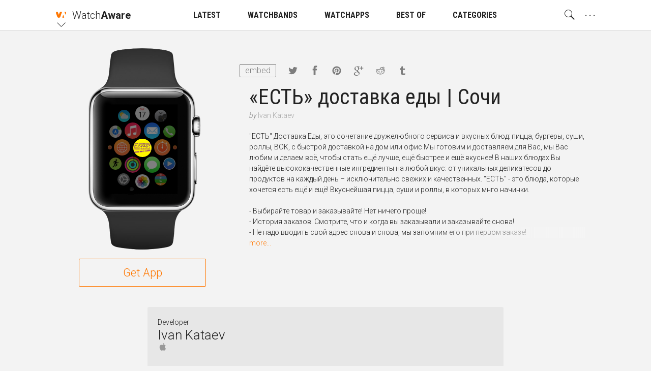

--- FILE ---
content_type: text/html; charset=utf-8
request_url: https://watchaware.com/watch-apps/d0-b5-d1-81-d1-82-d1-8c-d0-b4-d0-be-d1-81-d1-82-d0-b0-d0-b2-d0-ba-d0-b0-d0-b5-d0-b4-d1-8b-d1-81-d0-be-d1-87-d0-b8/1465919391
body_size: 14454
content:
<!DOCTYPE html>
<html class="no-js">
<head lang="en">

<!--

 __      __            __           __      ______
/\ \  __/\ \          /\ \__       /\ \    /\  _  \
\ \ \/\ \ \ \     __  \ \ ,_\   ___\ \ \___\ \ \L\ \  __  __  __     __     _ __    __
 \ \ \ \ \ \ \  /'__`\ \ \ \/  /'___\ \  _ `\ \  __ \/\ \/\ \/\ \  /'__`\  /\`'__\/'__`\
  \ \ \_/ \_\ \/\ \L\.\_\ \ \_/\ \__/\ \ \ \ \ \ \/\ \ \ \_/ \_/ \/\ \L\.\_\ \ \//\  __/
   \ `\___x___/\ \__/.\_\\ \__\ \____\\ \_\ \_\ \_\ \_\ \___x___/'\ \__/.\_\\ \_\\ \____\
    '\/__//__/  \/__/\/_/ \/__/\/____/ \/_/\/_/\/_/\/_/\/__//__/   \/__/\/_/ \/_/ \/____/

  -->

  <meta charset="utf-8">
  <meta name="language" content="en" />
  <meta http-equiv="X-UA-Compatible" content="IE=edge">
  <meta http-equiv="Content-Type" content="text/html; charset=UTF-8" />
  <meta name="distribution" content="global" />

  <title>Apple Watch App | Watchaware</title>

    <meta name="ROBOTS" content="INDEX,FOLLOW">

  <meta name="viewport" content="width=device-width, initial-scale=1, minimum-scale=1, maximum-scale=1.5"/>

  <meta name="description" content="&quot;ЕСТЬ&quot; Доставка Еды, это сочетание дружелюбного сервиса и вкусных блюд: пицца, бургеры, суши, роллы,  ВОК, с быстрой доставкой на дом или офис.Мы готовим и доставляем для Вас, мы Вас любим и делаем всё, чтобы стать ещё лучше, ещё быстрее и ещё вкуснее! В наших блюдах Вы найдёте высококачественные ингредиенты на любой вкус: от уникальных деликатесов до продуктов на каждый день – исключительно свежих и качественных. &quot;ЕСТЬ&quot; - это блюда, которые хочется есть ещё и ещё! Вкуснейшая пицца, суши и роллы, в которых мнго начинки."/>

  <!-- Schema.org markup for Google+ -->
  <meta itemprop="name" content="Apple Watch App">
  <meta itemprop="description" content="&quot;ЕСТЬ&quot; Доставка Еды, это сочетание дружелюбного сервиса и вкусных блюд: пицца, бургеры, суши, роллы,  ВОК, с быстрой доставкой на дом или офис.Мы готовим и доставляем для Вас, мы Вас любим и делаем всё, чтобы стать ещё лучше, ещё быстрее и ещё вкуснее! В наших блюдах Вы найдёте высококачественные ингредиенты на любой вкус: от уникальных деликатесов до продуктов на каждый день – исключительно свежих и качественных. &quot;ЕСТЬ&quot; - это блюда, которые хочется есть ещё и ещё! Вкуснейшая пицца, суши и роллы, в которых мнго начинки.">
  <meta itemprop="image" content="https://s3.amazonaws.com/itunes-images/app-assets/1465919391/37997568/1465919391-37997568-circularArtwork-300.jpg">

  <!-- Twitter Card data -->
  <meta name="twitter:card" content="summary_large_image">
  <meta name="twitter:site" content="@WatchAware">
  <meta name="twitter:title" content="Apple Watch App">
  <meta name="twitter:description" content="&quot;ЕСТЬ&quot; Доставка Еды, это сочетание дружелюбного сервиса и вкусных блюд: пицца, бургеры, суши, роллы,  ВОК, с быстрой доставкой на дом или офис.Мы готовим и доставляем для Вас, мы Вас любим и делаем всё, чтобы стать ещё лучше, ещё быстрее и ещё вкуснее! В наших блюдах Вы найдёте высококачественные ингредиенты на любой вкус: от уникальных деликатесов до продуктов на каждый день – исключительно свежих и качественных. &quot;ЕСТЬ&quot; - это блюда, которые хочется есть ещё и ещё! Вкуснейшая пицца, суши и роллы, в которых мнго начинки.">
  <meta name="twitter:image:src" content="https://s3.amazonaws.com/itunes-images/app-assets/1465919391/37997568/1465919391-37997568-circularArtwork-300.jpg">
  <meta name="twitter:widgets:theme" content="light">
  <meta name="twitter:widgets:link-color" content="#dc7d1a">
  <meta name="twitter:partner" content="tfwp">
  <link rel="me" href="https://twitter.com/watchaware">

  <!-- Open Graph data -->
  <meta property="og:title" content="Apple Watch App"/>
  <meta property="og:locale" content="en_US">
  <meta property="og:type" content="article"/>
  <meta property="og:url" content="https://watchaware.com/watch-apps/1465919391"/>
  <meta property="og:image" content="https://s3.amazonaws.com/itunes-images/app-assets/1465919391/37997568/1465919391-37997568-circularArtwork-300.jpg"/>
  <meta property="og:description" content="&quot;ЕСТЬ&quot; Доставка Еды, это сочетание дружелюбного сервиса и вкусных блюд: пицца, бургеры, суши, роллы,  ВОК, с быстрой доставкой на дом или офис.Мы готовим и доставляем для Вас, мы Вас любим и делаем всё, чтобы стать ещё лучше, ещё быстрее и ещё вкуснее! В наших блюдах Вы найдёте высококачественные ингредиенты на любой вкус: от уникальных деликатесов до продуктов на каждый день – исключительно свежих и качественных. &quot;ЕСТЬ&quot; - это блюда, которые хочется есть ещё и ещё! Вкуснейшая пицца, суши и роллы, в которых мнго начинки."/>
  <meta property="og:site_name" content="watchaware"/>
  <meta name="author" content="WatchAware Staff Author">

  
  
  
  
  <link rel="canonical" href="https://watchaware.com/watch-apps/1465919391" />
  

  <!-- app icons -->
  <link rel="apple-touch-icon-precomposed" href="/assets/apple-touch-icon-152x152-05b02f15125bb410d10b4f2457f9a0d8.png">
  <link rel="apple-touch-icon" href="/assets/apple-touch-icon-8e78b0e585f9797d3644192d15a557a3.png">
  <link rel="apple-touch-icon" sizes="76x76" href="/assets/apple-touch-icon-76x76-f749ce8a77d3db1f17fcce917305513e.png">
  <link rel="apple-touch-icon" sizes="120x120" href="/assets/apple-touch-icon-120x120-348920028a9774a5d61eeefa2c46814b.png">
  <link rel="apple-touch-icon" sizes="152x152" href="/assets/apple-touch-icon-152x152-05b02f15125bb410d10b4f2457f9a0d8.png">
  <link rel="apple-touch-icon" sizes="180x180" href="/assets/apple-touch-icon-180x180-1effa02d5c7aa85d08ceb6ab99f90df3.png">
  <link rel="icon" sizes="128x128" href="/assets/touch-icon-128x128-15d2b3e0a3afc9ae4841afc17a31d87a.png">
  <link rel="icon" sizes="192x192" href="/assets/touch-icon-192x192-637030bdb770d0a45b83f8df34c98bb8.png">
  <link rel="icon" type="image/png" href="/assets/favicon-32x32-0233c27a4672ba77af6d45ae8f3691e1.png" sizes="32x32">
  <link rel="icon" type="image/png" href="/assets/favicon-96x96-257ede7e721cbc0ce267ab0b464199cb.png" sizes="96x96">
  <link rel="icon" type="image/png" href="/assets/favicon-16x16-527b3f116022f4f9b8e9d9c97799ebc3.png" sizes="16x16">
  <link rel="mask-icon" href="/assets/watchaware-icon-16x16-c782e819c158e5a4e01f2291f2a42494.svg" color="#ff7700">

  <!-- Feeds -->
  <link rel="alternate" type="application/rss+xml" title="WatchAware » Feed" href="https://watchaware.com/feed">

  <link href="/assets/application-5c1e6e008bda3c169bb41261f1df5f0c.css" media="all" rel="stylesheet" />
  <meta content="authenticity_token" name="csrf-param" />
<meta content="ELSE4xaM296f/trpM8lsJy5WywMuu11CRAkeO6tZjHk=" name="csrf-token" />

  <!-- schema.org json-ld files  -->
  <script type="application/ld+json">
  {
    "@context": "http://schema.org",
    "@type": "Organization",
    "url": "https://www.watchaware.com",
    "logo": {
      "@type": "ImageObject",
      "url": "https://watchaware.com/watchaware_logo_768x467.png",
      "width": 768,
      "height": 467
    }
  }
</script>


<script type="application/ld+json">
  {
    "@context": "http://schema.org/",
    "@type": "MobileApplication",
    "url": "https://watchaware.com/watch-apps/1465919391",
    "name": "«ЕСТЬ» доставка еды | Сочи",
    "applicationCategory": "watch app",
    "availableOnDevice": "Apple Watch",
    "thumbnailUrl": "https://s3.amazonaws.com/itunes-images/app-assets/1465919391/37997568/1465919391-37997568-circularArtwork-300.jpg",
    "screenshot": [
    ],
    "operatingSystem": "watchOS",
    "softwareVersion": "1.0",
    "author": {
      "@type": "Organization",
      "name": "Ivan Kataev",
      "url": ""
    },
    "headline": "«ЕСТЬ» доставка еды | Сочи",
    "description": "&quot;ЕСТЬ&quot; Доставка Еды, это сочетание дружелюбного сервиса и вкусных блюд: пицца, бургеры, суши, роллы,  ВОК, с быстрой доставкой на дом или офис.Мы готовим и доставляем для Вас, мы Вас любим и делаем всё, чтобы стать ещё лучше, ещё быстрее и ещё вкуснее! В наших блюдах Вы найдёте высококачественные ингредиенты на любой вкус: от уникальных деликатесов до продуктов на каждый день – исключительно свежих и качественных. &quot;ЕСТЬ&quot; - это блюда, которые хочется есть ещё и ещё! Вкуснейшая пицца, суши и роллы, в которых мнго начинки.",
    "installUrl": "https://getapp.cc/app/1465919391"
  }
</script>


  <!-- end  -->

  <script>
  /*! modernizr 3.3.1 (Custom Build) | MIT !*/
  !function(e,n,t){function o(e){var n=x.className,t=Modernizr._config.classPrefix||"";if(S&&(n=n.baseVal),Modernizr._config.enableJSClass){var o=new RegExp("(^|\\s)"+t+"no-js(\\s|$)");n=n.replace(o,"$1"+t+"js$2")}Modernizr._config.enableClasses&&(n+=" "+t+e.join(" "+t),S?x.className.baseVal=n:x.className=n)}function r(e,n){return typeof e===n}function i(){var e,n,t,o,i,s,a;for(var f in _)if(_.hasOwnProperty(f)){if(e=[],n=_[f],n.name&&(e.push(n.name.toLowerCase()),n.options&&n.options.aliases&&n.options.aliases.length))for(t=0;t<n.options.aliases.length;t++)e.push(n.options.aliases[t].toLowerCase());for(o=r(n.fn,"function")?n.fn():n.fn,i=0;i<e.length;i++)s=e[i],a=s.split("."),1===a.length?Modernizr[a[0]]=o:(!Modernizr[a[0]]||Modernizr[a[0]]instanceof Boolean||(Modernizr[a[0]]=new Boolean(Modernizr[a[0]])),Modernizr[a[0]][a[1]]=o),y.push((o?"":"no-")+a.join("-"))}}function s(){return"function"!=typeof n.createElement?n.createElement(arguments[0]):S?n.createElementNS.call(n,"http://www.w3.org/2000/svg",arguments[0]):n.createElement.apply(n,arguments)}function a(e,n){if("object"==typeof e)for(var t in e)E(e,t)&&a(t,e[t]);else{e=e.toLowerCase();var r=e.split("."),i=Modernizr[r[0]];if(2==r.length&&(i=i[r[1]]),"undefined"!=typeof i)return Modernizr;n="function"==typeof n?n():n,1==r.length?Modernizr[r[0]]=n:(!Modernizr[r[0]]||Modernizr[r[0]]instanceof Boolean||(Modernizr[r[0]]=new Boolean(Modernizr[r[0]])),Modernizr[r[0]][r[1]]=n),o([(n&&0!=n?"":"no-")+r.join("-")]),Modernizr._trigger(e,n)}return Modernizr}function f(){var e=n.body;return e||(e=s(S?"svg":"body"),e.fake=!0),e}function u(e,t,o,r){var i,a,u,l,c="modernizr",d=s("div"),A=f();if(parseInt(o,10))for(;o--;)u=s("div"),u.id=r?r[o]:c+(o+1),d.appendChild(u);return i=s("style"),i.type="text/css",i.id="s"+c,(A.fake?A:d).appendChild(i),A.appendChild(d),i.styleSheet?i.styleSheet.cssText=e:i.appendChild(n.createTextNode(e)),d.id=c,A.fake&&(A.style.background="",A.style.overflow="hidden",l=x.style.overflow,x.style.overflow="hidden",x.appendChild(A)),a=t(d,e),A.fake?(A.parentNode.removeChild(A),x.style.overflow=l,x.offsetHeight):d.parentNode.removeChild(d),!!a}function l(e,n){return!!~(""+e).indexOf(n)}function c(e){return e.replace(/([a-z])-([a-z])/g,function(e,n,t){return n+t.toUpperCase()}).replace(/^-/,"")}function d(e,n){return function(){return e.apply(n,arguments)}}function A(e,n,t){var o;for(var i in e)if(e[i]in n)return t===!1?e[i]:(o=n[e[i]],r(o,"function")?d(o,t||n):o);return!1}function p(e){return e.replace(/([A-Z])/g,function(e,n){return"-"+n.toLowerCase()}).replace(/^ms-/,"-ms-")}function g(n,o){var r=n.length;if("CSS"in e&&"supports"in e.CSS){for(;r--;)if(e.CSS.supports(p(n[r]),o))return!0;return!1}if("CSSSupportsRule"in e){for(var i=[];r--;)i.push("("+p(n[r])+":"+o+")");return i=i.join(" or "),u("@supports ("+i+") { #modernizr { position: absolute; } }",function(e){return"absolute"==getComputedStyle(e,null).position})}return t}function m(e,n,o,i){function a(){u&&(delete z.style,delete z.modElem)}if(i=r(i,"undefined")?!1:i,!r(o,"undefined")){var f=g(e,o);if(!r(f,"undefined"))return f}for(var u,d,A,p,m,h=["modernizr","tspan","samp"];!z.style&&h.length;)u=!0,z.modElem=s(h.shift()),z.style=z.modElem.style;for(A=e.length,d=0;A>d;d++)if(p=e[d],m=z.style[p],l(p,"-")&&(p=c(p)),z.style[p]!==t){if(i||r(o,"undefined"))return a(),"pfx"==n?p:!0;try{z.style[p]=o}catch(v){}if(z.style[p]!=m)return a(),"pfx"==n?p:!0}return a(),!1}function h(e,n,t,o,i){var s=e.charAt(0).toUpperCase()+e.slice(1),a=(e+" "+B.join(s+" ")+s).split(" ");return r(n,"string")||r(n,"undefined")?m(a,n,o,i):(a=(e+" "+P.join(s+" ")+s).split(" "),A(a,n,t))}function v(e,n,o){return h(e,t,t,n,o)}var y=[],_=[],C={_version:"3.3.1",_config:{classPrefix:"",enableClasses:!0,enableJSClass:!0,usePrefixes:!0},_q:[],on:function(e,n){var t=this;setTimeout(function(){n(t[e])},0)},addTest:function(e,n,t){_.push({name:e,fn:n,options:t})},addAsyncTest:function(e){_.push({name:null,fn:e})}},Modernizr=function(){};Modernizr.prototype=C,Modernizr=new Modernizr;var w=C._config.usePrefixes?" -webkit- -moz- -o- -ms- ".split(" "):["",""];C._prefixes=w;var x=n.documentElement,S="svg"===x.nodeName.toLowerCase();Modernizr.addTest("canvas",function(){var e=s("canvas");return!(!e.getContext||!e.getContext("2d"))});var E;!function(){var e={}.hasOwnProperty;E=r(e,"undefined")||r(e.call,"undefined")?function(e,n){return n in e&&r(e.constructor.prototype[n],"undefined")}:function(n,t){return e.call(n,t)}}(),C._l={},C.on=function(e,n){this._l[e]||(this._l[e]=[]),this._l[e].push(n),Modernizr.hasOwnProperty(e)&&setTimeout(function(){Modernizr._trigger(e,Modernizr[e])},0)},C._trigger=function(e,n){if(this._l[e]){var t=this._l[e];setTimeout(function(){var e,o;for(e=0;e<t.length;e++)(o=t[e])(n)},0),delete this._l[e]}},Modernizr._q.push(function(){C.addTest=a}),Modernizr.addAsyncTest(function(){if(!Modernizr.canvas)return!1;var e=new Image,n=s("canvas"),t=n.getContext("2d");e.onload=function(){a("apng",function(){return"undefined"==typeof n.getContext?!1:(t.drawImage(e,0,0),0===t.getImageData(0,0,1,1).data[3])})},e.src="[data-uri]"});var b=C.testStyles=u;Modernizr.addTest("touchevents",function(){var t;if("ontouchstart"in e||e.DocumentTouch&&n instanceof DocumentTouch)t=!0;else{var o=["@media (",w.join("touch-enabled),("),"heartz",")","{#modernizr{top:9px;position:absolute}}"].join("");b(o,function(e){t=9===e.offsetTop})}return t});var T="Moz O ms Webkit",B=C._config.usePrefixes?T.split(" "):[];C._cssomPrefixes=B;var P=C._config.usePrefixes?T.toLowerCase().split(" "):[];C._domPrefixes=P;var j={elem:s("modernizr")};Modernizr._q.push(function(){delete j.elem});var z={style:j.elem.style};Modernizr._q.unshift(function(){delete z.style}),C.testAllProps=h,C.testAllProps=v,Modernizr.addTest("csstransitions",v("transition","all",!0)),i(),o(y),delete C.addTest,delete C.addAsyncTest;for(var N=0;N<Modernizr._q.length;N++)Modernizr._q[N]();e.Modernizr=Modernizr}(window,document);
  !function(){function f(a){localStorage.setItem(b,a),h(a)}function g(a){document.documentElement.classList.remove(d[a])}function h(a){document.documentElement.classList.add(d[a])}var a=this,b="aa_font_size",c=localStorage.getItem(b),d={"10px":"aa_base--10","11px":"aa_base--11","12px":"aa_base--12","13px":"aa_base--13"},e={"14px":"10px","15px":"10px","16px":"10px","17px":"10px","19px":"11px","21px":"12px","23px":"13px","28px":"13px","33px":"13px","40px":"13px","47px":"13px","53px":"13px"};a.measureFontSize=function(){var a=document.createElement("span");a.innerHTML="Sample",a.className="aa_system-font",document.body.appendChild(a);var b=e[window.getComputedStyle(a,null).fontSize];b!=c&&(c&&g(c),f(b))},a.modifyBaseSize=function(a,e){if("number"==typeof a){c=localStorage.getItem(b);var h=parseInt(c.split("px")[0]);a>0?h+=1:a<0&&(h-=1);var i=h+"px";if(e){if(d[i])return!1;if(a>0)return"max";if(a<0)return"min"}else d[i]&&(g(c),f(i))}},a.checkSizePos=function(){var a=modifyBaseSize(1,!0),b=modifyBaseSize(-1,!0);return a||b||!1},c&&2==c.indexOf("px")?h(c):f("10px")}();
  !function(){var a="nightMode";localStorage.getItem(a)&&document.documentElement.classList.add("dark")}();
</script>
</head>
<body ontouchstart>

  <!-- main menu -->
<nav id="js-nav" class="am am--wa aa_text_not_selectable ">
  <div class="container-resp">
    <div class="am__elem aa_pull--left am__elem--sub am__elem--click js-nav-open">
      <div class="am__elem__icon am__elem__logo aai-watchaware"></div>

      <div class="am__elem__down"></div>

      <div class="am__elem__sub am__elem__sub--left aa_text--left">
        <ul class="am__elem__sub__">
          <li><a href="https://appadvice.com/" class="am__elem__sub__elem am__elem__sub__elem--big aai-appadvice">App<strong>Advice</strong></a></li>

          <li><a href="https://appadvice.com/products" class="am__elem__sub__elem am__elem__sub__elem--big aai-appadvice">Gear<strong>Advice</strong></a></li>

          <li><a href="https://appadvice.com/tv" class="am__elem__sub__elem am__elem__sub__elem--big aai-appadvice">App<strong>Advice</strong>/TV</a></li>

          <li><a href="https://appadvice.com/game" class="am__elem__sub__elem am__elem__sub__elem--big aai-nowgaming">Now<strong>Gaming</strong></a></li>
        </ul>
      </div>
    </div>

    <a href="/" class="am__elem aa_pull--left aa_padding-lr--0">
      <div class="am__elem__text aa_text--20 aa_text--light">Watch<span class="aa_text--bold">Aware</span></div>
    </a>

    <div class="am__elem aa_pull--right am__elem--click aa_hide--m js-nav-open">
      <div class="am__elem__text am__elem__text--dot">. . .</div>

      <div class="am__elem__sub am__elem__sub--full aa_text--condensed">
        <ul class="am__elem__sub__ js-nav-set-height">
          <li><a href="/news" class="am__elem__sub__elem aa_text--bold">LATEST</a></li>

          <li><a href="/best-apple-watch-bands" class="am__elem__sub__elem aa_text--bold">WATCHBANDS</a></li>

          <li>
            <div class="am__elem__sub__elem am__elem--click aa_text--bold js-nav-open-sub">WATCHAPPS</div>

            <ul class="am__elem__sub__">
              <li><a href="/watch-apps" class="am__elem__sub__elem">All watch apps</a></li>

              <li><a href="/watch-apps/featured" class="am__elem__sub__elem">Featured watch apps</a></li>
            </ul>
          </li>

          <li><a href="/watch-apps/lists" class="am__elem__sub__elem aa_text--bold">BEST OF</a></li>

          <li><a href="/watch-apps/categories" class="am__elem__sub__elem aa_text--bold">CATEGORIES</a></li>

          <li class="am__elem__sub__divider"></li>

          <li><a href="/authors" class="am__elem__sub__elem">About our staff</a></li>

          <li><a href="https://twitter.com/watchaware" class="am__elem__sub__btn">Follow us on Twitter</a></li>

          <li class="am__elem__sub__divider"></li>

          <li class="aa_clearfix">
            <div class="am__elem__sub__set">
              <button class="am__elem__sub__set__btn aai-moon-cloud js-dark-btn"></button>

              <div class="am__elem__sub__set__text">Night Mode</div>
            </div>

            <div class="am__elem__sub__set aa_hide--touchdevice">
              <button class="am__elem__sub__set__btn aai-plus-circ js-text-plus"></button>

              <button class="am__elem__sub__set__btn aai-minus-circ js-text-minus"></button>

              <div class="am__elem__sub__set__text">Font Size</div>
            </div>
          </li>
        </ul>
      </div>
    </div>

    <div class="am__elem aa_pull--right am__elem--sub am__elem--click aa_show--m js-nav-open">
      <div class="am__elem__text am__elem__text--dot">. . .</div>

      <div class="am__elem__sub am__elem__sub--right aa_text--condensed">
        <ul class="am__elem__sub__">
          <li><a href="/authors" class="am__elem__sub__elem">About our staff</a></li>

          <li><a href="https://twitter.com/watchaware" class="am__elem__sub__btn">Follow us on Twitter</a></li>

          <li class="am__elem__sub__divider"></li>

          <li class="aa_clearfix">
            <div class="am__elem__sub__set">
              <button class="am__elem__sub__set__btn aai-moon-cloud js-dark-btn"></button>

              <div class="am__elem__sub__set__text">Night Mode</div>
            </div>

            <div class="am__elem__sub__set aa_hide--touchdevice">
              <button class="am__elem__sub__set__btn aai-plus-circ js-text-plus"></button>

              <button class="am__elem__sub__set__btn aai-minus-circ js-text-minus"></button>

              <div class="am__elem__sub__set__text">Font Size</div>
            </div>
          </li>
        </ul>
      </div>
    </div>

    <div class="am__elem aa_pull--right am__elem--click js-nav-open has-search on-click ">
      <div class="am__elem__icon aai-search"></div>

      <div class="am__elem__sub am__elem__sub--behind am__elem__sub--full">
        <div class="container-resp aa_position--relative">
          <button class="aa_search__close aai-delete-o js-search-close"></button>

          <form id="js-search" class="am_search " data-before="Look this up for me:" data-after="You searched for:">
            <div class="am_search__icon">
              <div class="mcl_loader mcl_loader--small">
                <div class="mcl_search mcl_search--small">
                  <div class="mcl_search__glass">
                    <div class="mcl_search__glass__paper">
                      <div class="mcl_search__glass__paper__">
                        <div id="js-search-glass" class="mcl_search__glass__paper__text"></div>
                      </div>
                    </div>
                  </div>

                  <div class="mcl_search__handle"></div>
                </div>
              </div>
            </div>

            <div class="am_search__input">
              <input id="js-search-input" class="am_search__input__" type="search" placeholder="" value="">
            </div>
          </form>

          <div class="am_search__options">
            <div class="am_search__options__ aa_text--center">
              <button class="am_search__options__elem active js-search-type" data-search="watch">Watch Apps</button>
            </div>
          </div>
        </div>
      </div>
    </div>

    <a href="/news" class="am__elem aa_margin-lr--15 aa_show--m">
      <div class="am__elem__text aa_text--condensed">LATEST</div>
    </a>

    <a href="/best-apple-watch-bands" class="am__elem aa_margin-lr--15 aa_show--m">
      <div class="am__elem__text aa_text--condensed">WATCHBANDS</div>
    </a>

    <div class="am__elem am__elem--sub am__elem--click aa_margin-lr--15 aa_show--m js-nav-open">
      <a href="/watch-apps" class="am__elem__text aa_text--condensed">WATCHAPPS</a>

      <div class="am__elem__sub am__elem__sub--center aa_text--condensed">
        <ul class="am__elem__sub__">
          <li><a href="/watch-apps" class="am__elem__sub__elem">All watch apps</a></li>

          <li><a href="/watch-apps/featured" class="am__elem__sub__elem">Featured watch apps</a></li>
        </ul>
      </div>
    </div>

    <a href="/watch-apps/lists" class="am__elem aa_margin-lr--15 aa_show--m">
      <div class="am__elem__text aa_text--condensed">BEST OF</div>
    </a>

    <a href="/watch-apps/categories" class="am__elem aa_margin-lr--15 aa_show--m">
      <div class="am__elem__text aa_text--condensed">CATEGORIES</div>
    </a>
  </div>
</nav>
<div id="js-nav-helper" class="am-helper"></div>
<!-- main menu end -->


<!-- page content -->
<div class="main-wrapper">
  <noscript>
    <div class="notification">For proper use of this site, you need to enable javascript in your browser!</div>
  </noscript>

  <div class="notification browsehappy">You are using an <strong>outdated</strong> browser. Please
    <a href="http://browsehappy.com/">upgrade your browser</a> to improve your experience.</div>

  <section class="content aa_clearfix">
    <div class="container-resp aa_noverflow aa_position--relative">
      <div class="aa_hide--s aa_text--center">
        <h1 class="watch-title aa_padding-lr--20">«ЕСТЬ» доставка еды | Сочи</h1>

        <div class="watch-developer">
          <span>by </span><a class="watch-developer__name" href="" target="_blank">Ivan Kataev</a>
        </div>
      </div>

      <div class="watch-share">
          <button class="embed-btn aa_show--m js-embed-btn">embed</button>
        <a href="https://twitter.com/intent/tweet?text=Apple Watch App&url=http://watchaware.com/watch-apps/1465919391&via=WatchAware" target="_blank"
           class="share__link share__link--tw aai-twitter"></a>
        <a href="https://www.facebook.com/sharer/sharer.php?u=http://watchaware.com/watch-apps/1465919391" target="_blank"
           class="share__link share__link--fb aai-facebook"></a>
        <a href="https://pinterest.com/pin/create/button/?url=http://watchaware.com/watch-apps/1465919391&description=&quot;ЕСТЬ&quot; Доставка Еды, это сочетание дружелюбного сервиса и вкусных блюд: пицца, бургеры, суши, роллы,  ВОК, с быстрой доставкой на дом или офис.Мы готовим и доставляем для Вас, мы Вас любим и делаем всё, чтобы стать ещё лучше, ещё быстрее и ещё вкуснее! В наших блюдах Вы найдёте высококачественные ингредиенты на любой вкус: от уникальных деликатесов до продуктов на каждый день – исключительно свежих и качественных. &quot;ЕСТЬ&quot; - это блюда, которые хочется есть ещё и ещё! Вкуснейшая пицца, суши и роллы, в которых мнго начинки.&media=https://s3.amazonaws.com/itunes-images/app-assets/1465919391/37997568/1465919391-37997568-circularArtwork-300.jpg" target="_blank"
           class="share__link share__link--pi aai-pinterest"></a>
        <a href="https://plus.google.com/share?url=http://watchaware.com/watch-apps/1465919391" target="_blank"
           class="share__link share__link--go aai-google-plus"></a>
        <a href="http://www.reddit.com/submit?url=http://watchaware.com/watch-apps/1465919391&title=Apple Watch App" target="_blank"
           class="share__link share__link--re aai-reddit"></a>
        <a href="https://www.tumblr.com/share" target="_blank" class="share__link share__link--tu aai-tumblr"></a>
      </div>

        <div class="embed-view aa_hidden js-embed-view" data-id="1465919391">
          Paste this code into your website:
          <textarea class="embed-view__code js-embed-code"></textarea>
          <a href="https://watchaware.com/v3/embed/1465919391" target="_blank">Customize</a>
        </div>

      <!-- app start -->
<div id="1465919391" class="watch-app-wrapper watch-app-wrapper--only">
  <div class="watch-app-wrapper__pad">
    <div class="watch-app js-watch js-load">
      <div class="watch-app__watch">
        <div class="frame-watch__load show-on-load"></div>

        <!-- add app__watch__band--band-type class as a second class to have a band appear -->
        <div class="watch-app__watch__band watch-app__watch__band--band--sport-pink"></div>

        <!-- add app__watch__img--watch-type class as a second class to change the default watchface -->
        <div class="watch-app__watch__img watch-app__watch__img--watch-gold-rose">
          <div class="watch-app__watch__img__screen">
            <div class="watch-stage">
              <div class="watch-stage__base js-base">
                <div class="watch-icon watch-icon--1 watch-icon--s"></div>
                <div class="watch-icon watch-icon--2 watch-icon--m"></div>
                <div class="watch-icon watch-icon--3 watch-icon--s"></div>
                <div class="watch-icon watch-icon--4 watch-icon--s"></div>
                <div class="watch-icon watch-icon--5 watch-icon--l"></div>
                <div class="watch-icon watch-icon--6 watch-icon--l"></div>
                <div class="watch-icon watch-icon--7 watch-icon--s"></div>
                <div class="watch-icon watch-icon--8 watch-icon--xs"></div>
                <div class="watch-icon watch-icon--9 watch-icon--l"></div>
                <div class="watch-icon watch-icon--11 watch-icon--l"></div>
                <div class="watch-icon watch-icon--12 watch-icon--xs"></div>
                <div class="watch-icon watch-icon--13 watch-icon--s"></div>
                <div class="watch-icon watch-icon--14 watch-icon--l"></div>
                <div class="watch-icon watch-icon--15 watch-icon--l"></div>
                <div class="watch-icon watch-icon--16 watch-icon--s"></div>
                <div class="watch-icon watch-icon--17 watch-icon--s"></div>
                <div class="watch-icon watch-icon--18 watch-icon--m"></div>
                <div class="watch-icon watch-icon--19 watch-icon--s"></div>
                <div class="watch-icon watch-icon--20 watch-icon--xs"></div>

                <!-- App logo goes here as a background image. -->
                <!-- add js-app/glance/notification-btn class depending on what should play on the icon click -->
                <div class="watch-icon watch-icon--10 js-app-btn" style="background-image: url(https://s3.amazonaws.com/itunes-images/app-assets/1465919391/37997568/1465919391-37997568-circularArtwork-300.jpg)"></div>
              </div>

              <div class="watch-stage__blur"></div>



            </div>
          </div>

          <button class="watch-app__watch__crown js-close"></button>
        </div>
      </div>

      <div class="watch-app__controls hide-on-load">
        <!-- Add js-scroll-play class to the button which should autoplay -->
      </div>

    </div>
  </div>

    <a href="https://getapp.cc/app/1465919391" target="_blank" class="get-btn">Get App</a>
</div>
<!-- app end -->


      <div class="watch-app-details">
        <div class="aa_show--s aa_margin-b--20">
          <h1 class="watch-title">«ЕСТЬ» доставка еды | Сочи</h1>

          <div class="watch-developer">
            <span>by </span><a class="watch-developer__name" href="" target="_blank">Ivan Kataev</a>
          </div>
        </div>

        <div class="js-truncate">"ЕСТЬ" Доставка Еды, это сочетание дружелюбного сервиса и вкусных блюд: пицца, бургеры, суши, роллы,  ВОК, с быстрой доставкой на дом или офис.Мы готовим и доставляем для Вас, мы Вас любим и делаем всё, чтобы стать ещё лучше, ещё быстрее и ещё вкуснее! В наших блюдах Вы найдёте высококачественные ингредиенты на любой вкус: от уникальных деликатесов до продуктов на каждый день – исключительно свежих и качественных. "ЕСТЬ" - это блюда, которые хочется есть ещё и ещё! Вкуснейшая пицца, суши и роллы, в которых мнго начинки.</br></br>- Выбирайте товар и заказывайте! Нет ничего проще!</br>- История заказов. Смотрите, что и когда вы заказывали и заказывайте снова!</br>- Не надо вводить свой адрес снова и снова, мы запомним его при первом заказе!</br>- Следите за акциями доставки прямо в приложении!</br>- Отслеживайте статус и время заказа!</div>
      </div>
    </div>


    <div class="watch-app-details watch-developer-info">
      Developer
      <div class="watch-developer-info__name">Ivan Kataev</div>

        <a href="https://apps.apple.com/us/developer/ivan-kataev/id1451217617?uo=4" class="watch-developer-info__link aai-apple" target="_blank"></a>

      <p></p>

    </div>
</section>

</div>
<!-- page content end -->

<!-- footer -->
<footer class="footer">
  <span class="aa_opacity--05">Copyright 2026 AppAdvice LLC. All rights reserved.</span>
</footer>
<!-- footer end -->


<script>
  /** Copyright 2016 Small Batch, Inc.
   * Licensed under the Apache License, Version 2.0 (the "License"); you may not
   * use this file except in compliance with the License. You may obtain a copy of
   * the License at http://www.apache.org/licenses/LICENSE-2.0
   * Unless required by applicable law or agreed to in writing, software
   * distributed under the License is distributed on an "AS IS" BASIS, WITHOUT
   * WARRANTIES OR CONDITIONS OF ANY KIND, either express or implied. See the
   * License for the specific language governing permissions and limitations under
   * the License.*/
  /* Web Font Loader v1.6.26 - (c) Adobe Systems, Google. License: Apache 2.0 */
  (function(){function aa(a,b,c){return a.call.apply(a.bind,arguments)}function ba(a,b,c){if(!a)throw Error();if(2<arguments.length){var d=Array.prototype.slice.call(arguments,2);return function(){var c=Array.prototype.slice.call(arguments);Array.prototype.unshift.apply(c,d);return a.apply(b,c)}}return function(){return a.apply(b,arguments)}}function p(a,b,c){p=Function.prototype.bind&&-1!=Function.prototype.bind.toString().indexOf("native code")?aa:ba;return p.apply(null,arguments)}var q=Date.now||function(){return+new Date};function ca(a,b){this.a=a;this.m=b||a;this.c=this.m.document}var da=!!window.FontFace;function t(a,b,c,d){b=a.c.createElement(b);if(c)for(var e in c)c.hasOwnProperty(e)&&("style"==e?b.style.cssText=c[e]:b.setAttribute(e,c[e]));d&&b.appendChild(a.c.createTextNode(d));return b}function u(a,b,c){a=a.c.getElementsByTagName(b)[0];a||(a=document.documentElement);a.insertBefore(c,a.lastChild)}function v(a){a.parentNode&&a.parentNode.removeChild(a)}
    function w(a,b,c){b=b||[];c=c||[];for(var d=a.className.split(/\s+/),e=0;e<b.length;e+=1){for(var f=!1,g=0;g<d.length;g+=1)if(b[e]===d[g]){f=!0;break}f||d.push(b[e])}b=[];for(e=0;e<d.length;e+=1){f=!1;for(g=0;g<c.length;g+=1)if(d[e]===c[g]){f=!0;break}f||b.push(d[e])}a.className=b.join(" ").replace(/\s+/g," ").replace(/^\s+|\s+$/,"")}function y(a,b){for(var c=a.className.split(/\s+/),d=0,e=c.length;d<e;d++)if(c[d]==b)return!0;return!1}
    function z(a){if("string"===typeof a.f)return a.f;var b=a.m.location.protocol;"about:"==b&&(b=a.a.location.protocol);return"https:"==b?"https:":"http:"}function ea(a){return a.m.location.hostname||a.a.location.hostname}
    function A(a,b,c){function d(){k&&e&&f&&(k(g),k=null)}b=t(a,"link",{rel:"stylesheet",href:b,media:"all"});var e=!1,f=!0,g=null,k=c||null;da?(b.onload=function(){e=!0;d()},b.onerror=function(){e=!0;g=Error("Stylesheet failed to load");d()}):setTimeout(function(){e=!0;d()},0);u(a,"head",b)}
    function B(a,b,c,d){var e=a.c.getElementsByTagName("head")[0];if(e){var f=t(a,"script",{src:b}),g=!1;f.onload=f.onreadystatechange=function(){g||this.readyState&&"loaded"!=this.readyState&&"complete"!=this.readyState||(g=!0,c&&c(null),f.onload=f.onreadystatechange=null,"HEAD"==f.parentNode.tagName&&e.removeChild(f))};e.appendChild(f);setTimeout(function(){g||(g=!0,c&&c(Error("Script load timeout")))},d||5E3);return f}return null};function C(){this.a=0;this.c=null}function D(a){a.a++;return function(){a.a--;E(a)}}function F(a,b){a.c=b;E(a)}function E(a){0==a.a&&a.c&&(a.c(),a.c=null)};function G(a){this.a=a||"-"}G.prototype.c=function(a){for(var b=[],c=0;c<arguments.length;c++)b.push(arguments[c].replace(/[\W_]+/g,"").toLowerCase());return b.join(this.a)};function H(a,b){this.c=a;this.f=4;this.a="n";var c=(b||"n4").match(/^([nio])([1-9])$/i);c&&(this.a=c[1],this.f=parseInt(c[2],10))}function fa(a){return I(a)+" "+(a.f+"00")+" 300px "+J(a.c)}function J(a){var b=[];a=a.split(/,\s*/);for(var c=0;c<a.length;c++){var d=a[c].replace(/['"]/g,"");-1!=d.indexOf(" ")||/^\d/.test(d)?b.push("'"+d+"'"):b.push(d)}return b.join(",")}function K(a){return a.a+a.f}function I(a){var b="normal";"o"===a.a?b="oblique":"i"===a.a&&(b="italic");return b}
    function ga(a){var b=4,c="n",d=null;a&&((d=a.match(/(normal|oblique|italic)/i))&&d[1]&&(c=d[1].substr(0,1).toLowerCase()),(d=a.match(/([1-9]00|normal|bold)/i))&&d[1]&&(/bold/i.test(d[1])?b=7:/[1-9]00/.test(d[1])&&(b=parseInt(d[1].substr(0,1),10))));return c+b};function ha(a,b){this.c=a;this.f=a.m.document.documentElement;this.h=b;this.a=new G("-");this.j=!1!==b.events;this.g=!1!==b.classes}function ia(a){a.g&&w(a.f,[a.a.c("wf","loading")]);L(a,"loading")}function M(a){if(a.g){var b=y(a.f,a.a.c("wf","active")),c=[],d=[a.a.c("wf","loading")];b||c.push(a.a.c("wf","inactive"));w(a.f,c,d)}L(a,"inactive")}function L(a,b,c){if(a.j&&a.h[b])if(c)a.h[b](c.c,K(c));else a.h[b]()};function ja(){this.c={}}function ka(a,b,c){var d=[],e;for(e in b)if(b.hasOwnProperty(e)){var f=a.c[e];f&&d.push(f(b[e],c))}return d};function N(a,b){this.c=a;this.f=b;this.a=t(this.c,"span",{"aria-hidden":"true"},this.f)}function O(a){u(a.c,"body",a.a)}function P(a){return"display:block;position:absolute;top:-9999px;left:-9999px;font-size:300px;width:auto;height:auto;line-height:normal;margin:0;padding:0;font-variant:normal;white-space:nowrap;font-family:"+J(a.c)+";"+("font-style:"+I(a)+";font-weight:"+(a.f+"00")+";")};function Q(a,b,c,d,e,f){this.g=a;this.j=b;this.a=d;this.c=c;this.f=e||3E3;this.h=f||void 0}Q.prototype.start=function(){var a=this.c.m.document,b=this,c=q(),d=new Promise(function(d,e){function k(){q()-c>=b.f?e():a.fonts.load(fa(b.a),b.h).then(function(a){1<=a.length?d():setTimeout(k,25)},function(){e()})}k()}),e=new Promise(function(a,d){setTimeout(d,b.f)});Promise.race([e,d]).then(function(){b.g(b.a)},function(){b.j(b.a)})};function R(a,b,c,d,e,f,g){this.v=a;this.B=b;this.c=c;this.a=d;this.s=g||"BESbswy";this.f={};this.w=e||3E3;this.u=f||null;this.o=this.j=this.h=this.g=null;this.g=new N(this.c,this.s);this.h=new N(this.c,this.s);this.j=new N(this.c,this.s);this.o=new N(this.c,this.s);a=new H(this.a.c+",serif",K(this.a));a=P(a);this.g.a.style.cssText=a;a=new H(this.a.c+",sans-serif",K(this.a));a=P(a);this.h.a.style.cssText=a;a=new H("serif",K(this.a));a=P(a);this.j.a.style.cssText=a;a=new H("sans-serif",K(this.a));a=
      P(a);this.o.a.style.cssText=a;O(this.g);O(this.h);O(this.j);O(this.o)}var S={D:"serif",C:"sans-serif"},T=null;function U(){if(null===T){var a=/AppleWebKit\/([0-9]+)(?:\.([0-9]+))/.exec(window.navigator.userAgent);T=!!a&&(536>parseInt(a[1],10)||536===parseInt(a[1],10)&&11>=parseInt(a[2],10))}return T}R.prototype.start=function(){this.f.serif=this.j.a.offsetWidth;this.f["sans-serif"]=this.o.a.offsetWidth;this.A=q();la(this)};
    function ma(a,b,c){for(var d in S)if(S.hasOwnProperty(d)&&b===a.f[S[d]]&&c===a.f[S[d]])return!0;return!1}function la(a){var b=a.g.a.offsetWidth,c=a.h.a.offsetWidth,d;(d=b===a.f.serif&&c===a.f["sans-serif"])||(d=U()&&ma(a,b,c));d?q()-a.A>=a.w?U()&&ma(a,b,c)&&(null===a.u||a.u.hasOwnProperty(a.a.c))?V(a,a.v):V(a,a.B):na(a):V(a,a.v)}function na(a){setTimeout(p(function(){la(this)},a),50)}function V(a,b){setTimeout(p(function(){v(this.g.a);v(this.h.a);v(this.j.a);v(this.o.a);b(this.a)},a),0)};function W(a,b,c){this.c=a;this.a=b;this.f=0;this.o=this.j=!1;this.s=c}var X=null;W.prototype.g=function(a){var b=this.a;b.g&&w(b.f,[b.a.c("wf",a.c,K(a).toString(),"active")],[b.a.c("wf",a.c,K(a).toString(),"loading"),b.a.c("wf",a.c,K(a).toString(),"inactive")]);L(b,"fontactive",a);this.o=!0;oa(this)};
    W.prototype.h=function(a){var b=this.a;if(b.g){var c=y(b.f,b.a.c("wf",a.c,K(a).toString(),"active")),d=[],e=[b.a.c("wf",a.c,K(a).toString(),"loading")];c||d.push(b.a.c("wf",a.c,K(a).toString(),"inactive"));w(b.f,d,e)}L(b,"fontinactive",a);oa(this)};function oa(a){0==--a.f&&a.j&&(a.o?(a=a.a,a.g&&w(a.f,[a.a.c("wf","active")],[a.a.c("wf","loading"),a.a.c("wf","inactive")]),L(a,"active")):M(a.a))};function pa(a){this.j=a;this.a=new ja;this.h=0;this.f=this.g=!0}pa.prototype.load=function(a){this.c=new ca(this.j,a.context||this.j);this.g=!1!==a.events;this.f=!1!==a.classes;qa(this,new ha(this.c,a),a)};
    function ra(a,b,c,d,e){var f=0==--a.h;(a.f||a.g)&&setTimeout(function(){var a=e||null,k=d||null||{};if(0===c.length&&f)M(b.a);else{b.f+=c.length;f&&(b.j=f);var h,m=[];for(h=0;h<c.length;h++){var l=c[h],n=k[l.c],r=b.a,x=l;r.g&&w(r.f,[r.a.c("wf",x.c,K(x).toString(),"loading")]);L(r,"fontloading",x);r=null;null===X&&(X=window.FontFace?(x=/Gecko.*Firefox\/(\d+)/.exec(window.navigator.userAgent))?42<parseInt(x[1],10):!0:!1);X?r=new Q(p(b.g,b),p(b.h,b),b.c,l,b.s,n):r=new R(p(b.g,b),p(b.h,b),b.c,l,b.s,a,
        n);m.push(r)}for(h=0;h<m.length;h++)m[h].start()}},0)}function qa(a,b,c){var d=[],e=c.timeout;ia(b);var d=ka(a.a,c,a.c),f=new W(a.c,b,e);a.h=d.length;b=0;for(c=d.length;b<c;b++)d[b].load(function(b,d,c){ra(a,f,b,d,c)})};function sa(a,b){this.c=a;this.a=b}function ta(a,b,c){var d=z(a.c);a=(a.a.api||"fast.fonts.net/jsapi").replace(/^.*http(s?):(\/\/)?/,"");return d+"//"+a+"/"+b+".js"+(c?"?v="+c:"")}
    sa.prototype.load=function(a){function b(){if(f["__mti_fntLst"+d]){var c=f["__mti_fntLst"+d](),e=[],h;if(c)for(var m=0;m<c.length;m++){var l=c[m].fontfamily;void 0!=c[m].fontStyle&&void 0!=c[m].fontWeight?(h=c[m].fontStyle+c[m].fontWeight,e.push(new H(l,h))):e.push(new H(l))}a(e)}else setTimeout(function(){b()},50)}var c=this,d=c.a.projectId,e=c.a.version;if(d){var f=c.c.m;B(this.c,ta(c,d,e),function(e){e?a([]):(f["__MonotypeConfiguration__"+d]=function(){return c.a},b())}).id="__MonotypeAPIScript__"+
      d}else a([])};function ua(a,b){this.c=a;this.a=b}ua.prototype.load=function(a){var b,c,d=this.a.urls||[],e=this.a.families||[],f=this.a.testStrings||{},g=new C;b=0;for(c=d.length;b<c;b++)A(this.c,d[b],D(g));var k=[];b=0;for(c=e.length;b<c;b++)if(d=e[b].split(":"),d[1])for(var h=d[1].split(","),m=0;m<h.length;m+=1)k.push(new H(d[0],h[m]));else k.push(new H(d[0]));F(g,function(){a(k,f)})};function va(a,b,c){a?this.c=a:this.c=b+wa;this.a=[];this.f=[];this.g=c||""}var wa="//fonts.googleapis.com/css";function xa(a,b){for(var c=b.length,d=0;d<c;d++){var e=b[d].split(":");3==e.length&&a.f.push(e.pop());var f="";2==e.length&&""!=e[1]&&(f=":");a.a.push(e.join(f))}}
    function ya(a){if(0==a.a.length)throw Error("No fonts to load!");if(-1!=a.c.indexOf("kit="))return a.c;for(var b=a.a.length,c=[],d=0;d<b;d++)c.push(a.a[d].replace(/ /g,"+"));b=a.c+"?family="+c.join("%7C");0<a.f.length&&(b+="&subset="+a.f.join(","));0<a.g.length&&(b+="&text="+encodeURIComponent(a.g));return b};function za(a){this.f=a;this.a=[];this.c={}}
    var Aa={latin:"BESbswy","latin-ext":"\u00e7\u00f6\u00fc\u011f\u015f",cyrillic:"\u0439\u044f\u0416",greek:"\u03b1\u03b2\u03a3",khmer:"\u1780\u1781\u1782",Hanuman:"\u1780\u1781\u1782"},Ba={thin:"1",extralight:"2","extra-light":"2",ultralight:"2","ultra-light":"2",light:"3",regular:"4",book:"4",medium:"5","semi-bold":"6",semibold:"6","demi-bold":"6",demibold:"6",bold:"7","extra-bold":"8",extrabold:"8","ultra-bold":"8",ultrabold:"8",black:"9",heavy:"9",l:"3",r:"4",b:"7"},Ca={i:"i",italic:"i",n:"n",normal:"n"},
      Da=/^(thin|(?:(?:extra|ultra)-?)?light|regular|book|medium|(?:(?:semi|demi|extra|ultra)-?)?bold|black|heavy|l|r|b|[1-9]00)?(n|i|normal|italic)?$/;
    function Ea(a){for(var b=a.f.length,c=0;c<b;c++){var d=a.f[c].split(":"),e=d[0].replace(/\+/g," "),f=["n4"];if(2<=d.length){var g;var k=d[1];g=[];if(k)for(var k=k.split(","),h=k.length,m=0;m<h;m++){var l;l=k[m];if(l.match(/^[\w-]+$/)){var n=Da.exec(l.toLowerCase());if(null==n)l="";else{l=n[2];l=null==l||""==l?"n":Ca[l];n=n[1];if(null==n||""==n)n="4";else var r=Ba[n],n=r?r:isNaN(n)?"4":n.substr(0,1);l=[l,n].join("")}}else l="";l&&g.push(l)}0<g.length&&(f=g);3==d.length&&(d=d[2],g=[],d=d?d.split(","):
      g,0<d.length&&(d=Aa[d[0]])&&(a.c[e]=d))}a.c[e]||(d=Aa[e])&&(a.c[e]=d);for(d=0;d<f.length;d+=1)a.a.push(new H(e,f[d]))}};function Fa(a,b){this.c=a;this.a=b}var Ga={Arimo:!0,Cousine:!0,Tinos:!0};Fa.prototype.load=function(a){var b=new C,c=this.c,d=new va(this.a.api,z(c),this.a.text),e=this.a.families;xa(d,e);var f=new za(e);Ea(f);A(c,ya(d),D(b));F(b,function(){a(f.a,f.c,Ga)})};function Ha(a,b){this.c=a;this.a=b}Ha.prototype.load=function(a){var b=this.a.id,c=this.c.m;b?B(this.c,(this.a.api||"https://use.typekit.net")+"/"+b+".js",function(b){if(b)a([]);else if(c.Typekit&&c.Typekit.config&&c.Typekit.config.fn){b=c.Typekit.config.fn;for(var e=[],f=0;f<b.length;f+=2)for(var g=b[f],k=b[f+1],h=0;h<k.length;h++)e.push(new H(g,k[h]));try{c.Typekit.load({events:!1,classes:!1,async:!0})}catch(m){}a(e)}},2E3):a([])};function Ia(a,b){this.c=a;this.f=b;this.a=[]}Ia.prototype.load=function(a){var b=this.f.id,c=this.c.m,d=this;b?(c.__webfontfontdeckmodule__||(c.__webfontfontdeckmodule__={}),c.__webfontfontdeckmodule__[b]=function(b,c){for(var g=0,k=c.fonts.length;g<k;++g){var h=c.fonts[g];d.a.push(new H(h.name,ga("font-weight:"+h.weight+";font-style:"+h.style)))}a(d.a)},B(this.c,z(this.c)+(this.f.api||"//f.fontdeck.com/s/css/js/")+ea(this.c)+"/"+b+".js",function(b){b&&a([])})):a([])};var Y=new pa(window);Y.a.c.custom=function(a,b){return new ua(b,a)};Y.a.c.fontdeck=function(a,b){return new Ia(b,a)};Y.a.c.monotype=function(a,b){return new sa(b,a)};Y.a.c.typekit=function(a,b){return new Ha(b,a)};Y.a.c.google=function(a,b){return new Fa(b,a)};var Z={load:p(Y.load,Y)};"function"===typeof define&&define.amd?define(function(){return Z}):"undefined"!==typeof module&&module.exports?module.exports=Z:(window.WebFont=Z,window.WebFontConfig&&Y.load(window.WebFontConfig));}());
  (function(){WebFont.load({google:{families:['Roboto:100,300,300italic,400,400italic,500,500italic,700,900','Roboto Condensed:300,400,400italic,700']}});})();
</script>
<script src="/assets/application-c4e5716f656f285739bf6f28b0cfa9ee.js"></script>
<!-- Google Analyics -->
<script>
  (function(i,s,o,g,r,a,m){i['GoogleAnalyticsObject']=r;i[r]=i[r]||function(){
      (i[r].q=i[r].q||[]).push(arguments)},i[r].l=1*new Date();a=s.createElement(o),
    m=s.getElementsByTagName(o)[0];a.async=1;a.src=g;m.parentNode.insertBefore(a,m)
  })(window,document,'script','//www.google-analytics.com/analytics.js','ga');

  ga('create', 'UA-53639315-2', 'auto');
  ga('send', 'pageview');

</script>
<script defer src="https://static.cloudflareinsights.com/beacon.min.js/vcd15cbe7772f49c399c6a5babf22c1241717689176015" integrity="sha512-ZpsOmlRQV6y907TI0dKBHq9Md29nnaEIPlkf84rnaERnq6zvWvPUqr2ft8M1aS28oN72PdrCzSjY4U6VaAw1EQ==" data-cf-beacon='{"version":"2024.11.0","token":"76d12e575e814ec2a2703750f80f4be6","r":1,"server_timing":{"name":{"cfCacheStatus":true,"cfEdge":true,"cfExtPri":true,"cfL4":true,"cfOrigin":true,"cfSpeedBrain":true},"location_startswith":null}}' crossorigin="anonymous"></script>
</body>
</html>
